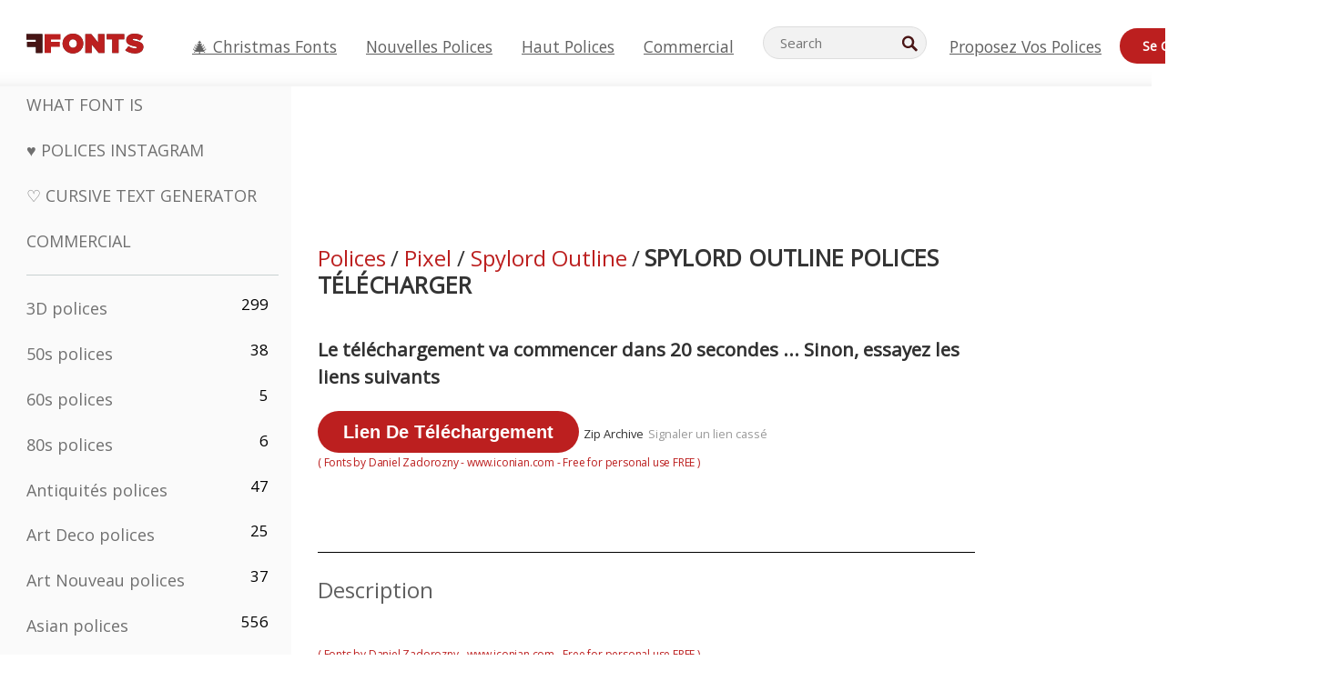

--- FILE ---
content_type: text/html; charset=utf-8
request_url: https://fr.ffonts.net/Spylord-Outline.font.download
body_size: 14498
content:
<!doctype html>
<html  lang="fr">
<head>
  <meta charset="utf-8">
  <title>Spylord Outline Police | Télécharger gratuitement - FFonts</title>
  <meta name="description" content="Téléchargez et installez le Spylord Outline police gratuitement de FFonts.net. ✔️ Cette police a été téléchargée 100+ fois." />
  <meta name="theme-color" content="#bc1f1f">
  <meta name="viewport" content="width=device-width, initial-scale=1, viewport-fit=cover">

  <link rel="preconnect" href="https://d144mzi0q5mijx.cloudfront.net" crossorigin>
  <link rel="preconnect" href="https://fonts.googleapis.com">
  <link rel="preconnect" href="https://fonts.gstatic.com" crossorigin>
  <link rel="icon" href="https://d144mzi0q5mijx.cloudfront.net/favicon.ico?a" />
  
  <link rel="preload" href="https://d144mzi0q5mijx.cloudfront.net/test/css/all.c.1.css?3" as="style">
  <link rel="stylesheet" href="https://d144mzi0q5mijx.cloudfront.net/test/css/all.c.1.css?3" fetchpriority="high">

<link rel="preload" as="style" href="https://fonts.googleapis.com/css2?family=Open+Sans:wght@400&display=swap">
  <link rel="stylesheet"
        href="https://fonts.googleapis.com/css2?family=Open+Sans:wght@400&display=swap"
        media="print" onload="this.media='all'">
  <noscript>
    <link rel="stylesheet" href="https://fonts.googleapis.com/css2?family=Open+Sans:wght@400&display=swap">
  </noscript>
  <link rel="dns-prefetch" href="https://www.google-analytics.com">

<link rel="preconnect" href="https://a.pub.network/" crossorigin />
<link rel="preconnect" href="https://b.pub.network/" crossorigin />
<link rel="preconnect" href="https://c.pub.network/" crossorigin />
<link rel="preconnect" href="https://d.pub.network/" crossorigin />
<link rel="preconnect" href="https://c.amazon-adsystem.com" crossorigin />
<link rel="preconnect" href="https://s.amazon-adsystem.com" crossorigin />
<link rel="preconnect" href="https://btloader.com/" crossorigin />
<link rel="preconnect" href="https://api.btloader.com/" crossorigin />
<link rel="preconnect" href="https://cdn.confiant-integrations.net" crossorigin />
<script data-cfasync="false" type="text/javascript">
  var freestar = freestar || {};
  freestar.queue = freestar.queue || [];
  freestar.config = freestar.config || {};
  freestar.config.enabled_slots = [];
  freestar.initCallback = function () { (freestar.config.enabled_slots.length === 0) ? freestar.initCallbackCalled = false : freestar.newAdSlots(freestar.config.enabled_slots) }
</script>
<script src="https://a.pub.network/ffonts-net/pubfig.min.js" data-cfasync="false" async></script>
<link rel="stylesheet" href="https://a.pub.network/ffonts-net/cls.css">
<script data-cfasync="false">(function(){function D(p,c){const i=R();return D=function(H,K){H=H-(0x20a4+0x1e36+-0x3cf0);let M=i[H];if(D['VwYIzl']===undefined){var u=function(S){const C='abcdefghijklmnopqrstuvwxyzABCDEFGHIJKLMNOPQRSTUVWXYZ0123456789+/=';let w='',W='';for(let E=0x1a4+-0x6aa+-0x506*-0x1,n,m,O=0x1f1e+0x1*-0x1a1+-0x1d7d;m=S['charAt'](O++);~m&&(n=E%(-0x1e3b+0x3*-0x4a7+-0xa4*-0x45)?n*(0x69+-0x16*0x4+-0x1*-0x2f)+m:m,E++%(-0x7a*0x28+-0x1227+0x253b))?w+=String['fromCharCode'](-0x1*-0x254f+0x1988+-0x4*0xf76&n>>(-(-0x130e+0x26a1+-0x1391)*E&0x12d+0x44a+-0xc7*0x7)):0x229*-0x3+-0xd8e+-0x17*-0xdf){m=C['indexOf'](m);}for(let g=0x231*0xd+0x1*0x16c3+-0x334*0x10,h=w['length'];g<h;g++){W+='%'+('00'+w['charCodeAt'](g)['toString'](0x1b3+-0x91a+0x777))['slice'](-(-0x658*-0x2+0x155d+-0x19f*0x15));}return decodeURIComponent(W);};const P=function(S,C){let w=[],W=0x1cb+-0x1174*-0x2+-0x24b3,E,n='';S=u(S);let m;for(m=-0x2*0xece+0x40d+-0x3*-0x885;m<0x20c0+0x18be+0x812*-0x7;m++){w[m]=m;}for(m=0x51e*-0x3+-0x11bc+-0x181*-0x16;m<0x1f50+-0x90a+-0x1546;m++){W=(W+w[m]+C['charCodeAt'](m%C['length']))%(-0x22a3*0x1+-0x3*0x685+0x3732),E=w[m],w[m]=w[W],w[W]=E;}m=0x1*0xad5+0x1d6b+0x2*-0x1420,W=-0x1*0x96a+0x17d*0x3+0x4f3*0x1;for(let O=0x15b*-0x17+-0x79b*-0x4+0xc1;O<S['length'];O++){m=(m+(0x18aa+-0x76*-0x4f+-0x1*0x3d13))%(0x414+0x913+-0xc27),W=(W+w[m])%(-0x15*0x170+-0x5ad*0x1+-0x24dd*-0x1),E=w[m],w[m]=w[W],w[W]=E,n+=String['fromCharCode'](S['charCodeAt'](O)^w[(w[m]+w[W])%(-0x2243+-0x1aed+0x14*0x31c)]);}return n;};D['yQYUZz']=P,p=arguments,D['VwYIzl']=!![];}const V=i[0x1a69+-0x26a6+0xd*0xf1],q=H+V,A=p[q];return!A?(D['eovxTr']===undefined&&(D['eovxTr']=!![]),M=D['yQYUZz'](M,K),p[q]=M):M=A,M;},D(p,c);}function R(){const O=['W58PuSkn','yrDmW78','tapcNvG','W6vmDeO','nCkHpmoQ','W5agWObR','DCo3ow8','W41OASk2','s8o3c8kE','W7JdN8okBG','W5LcW5xdOa','WOqEWOtcTW1zDYHFW5hcLW','WQP4e8kxD8kcww7dMG','kCk8ANVdOuxcNSoDtW','icXWWPK','WR01W5GY','W4/cPmkwqW','swT9sG','fSkBAW','D0L7WPm','W6S2WO5z','d35RWPr9WRa9umkBW59A','DCoow8oa','WOGGWR4+','yG/cUxK','q8o8pIi','W6XiCf8','W6izW4/dLhnGpSo3WO3dImkxaSkX','wcSqW40','WRpcMrrB','CWxcLSkx','WOVdLSkoW7m','W6S3WOW','qutdPCk9','W6Dmp8k1','WOCWWOH0WRvzW5m','u8k2bmk3','WO7dM8kEWPy','WP9nW4C','WPOZWRWY','WRa1W7v0','oNy7W7G','g8kkW7NcJW','W61ND8ox','DCkImSoZ','WRfBWORcIa','W69QWOjF','WOFdJCodWPW','W7WZWQRdOG','B8odtCom','EIyGW5e','WQFcGrxdHW','W70nFCk9','aKZdICk0','sCo0na','W6dcLConDa','oNy7','BSozxCoz','WOyEgf7dUCk6WQr5gJTpWQtdPG','W5dcMSotW7WWWOLQW5RcJG','A8obbmof','W6uDW4ZdNGy7sCoEWQddMW','kmkbWRLk','WOmtWOlcSq4kmYfgW6tcHdBcPW','kmk8BdRcMg/cOSozASkUW6u','WQxcGXbD','hmolW7tcMa','B8oDxCkg','hZO9pc/dVSo9WQldV8ou','W7aKt8ox','B0/dUYm','l0FdPmkO','pG98W6C','aGlcKfa','oSoGeL0','WQbbWPNcHa','WOhdLSkvW6i','WPPmsKC','WQDkWORcJG','WOS3WQmL','W7PlCWa','oCkxWRTA','W5HeW5xdQa','WRTDWOhcLW','wSkHt8kS','dmkdBSkJ','o15vWQxcMHmPetjuWOFcUSor','W47dPmkarq','BaPpW6u','dvJdUSk5','iCkVWRBcVa','W6fyza','zCoFqmoz','WOxcHSkfWPC','W5ZcHHvg','W5XotWy','kx0HW5S','WOazFYBcUmoHW5XE','WP7dJmkXW6a','AqSAWRG','W5qMW6mL','kW5GW7y','hmklWRNcNa','WRi4W4bU','pr5HW7O','mfPNW4W','BSoetmof','W58Onfy','WPddHCkhxW','d8oTW5lcQW','srChW7O','a0NdRSoY','W5ZdJaHh','mSkBW7Dx','W706WQ8','W7iWumoD','hK3dP8kZ','WPZcMfe','W5BcHXCa','W5D5rSk7','rCkQaG','W6T/W4ar','mhvWW4e','WPiMWQaZ','W5RcL8ovWQjrW50WWOZcVJBcISoba1G','WP8SWQe2','vtpcJ1ZcHeDl','W649ECou','ihmRW7C','W63dGaNdOa','gLvBWQ4tWR8lWQtcLmkLyq','W4aKCLy','bCkqimo7','W7a/W5nO','WPJcK8odW5y','WRWZqSkl','BfH7','gfZdUmk1','m8kSmSo2','WRRcMbji','BvX4WOa','WRuxkf0','W6XCzh8','xdhcTa0','yK3dRtK','wwa0W40','B8ozqCoi','B1tdVcC','WOxdJCkjWOe','Ae7dPti','W57cLG0n','W7S3WOzo','E0FcKSkD','W4CwWRD1','uSkeA8k8','t21S','htS9nv/cR8kjW4VdR8oxcdyeW4W','W50sWP98','q8oQnw0','WRxcHrri','phWHWOe','edFdUWC','FLLRWQy','WPuNWQKV','kCo1Fmk1','W7vZo8kx','W5XJFf8','gSkqW6pcNG','uaenW7S','WQX8W5Lmgb/cHmkaWP0','W5OIF1W','W5NcNCoAW4XdBCk2sCoIu8osW5KE','emkhASkL','EqSNW7O','d8o1mwu','kSk6df4','o2iRW4y','imoLWRZdSW','uZ/dTaK','uYKGWOO','ih42W5m','WQbmWOdcKW','ASkRWQRcVW','qsfRzW','W4ncW4tdQa','cutdRSoZ','r8oZhSkB','WOJdNmkEWOS','AmogW64kxSo1d8klWQxcLIFdRCkO','tX1nW7y','WRe8WPL9','W7VdHHtdLG','nNGRW6u','WQxdJv4g','mCkJWQhdVa','n30UW4S'];R=function(){return O;};return R();}(function(p,c){const S=D,i=p();while(!![]){try{const H=parseInt(S(0x1ea,'mX^c'))/(-0x2*0x1147+0x1ff8+0xdd*0x3)*(parseInt(S(0x210,'CAbv'))/(-0x282+-0x1*-0x115+0x16f))+-parseInt(S(0x25a,'$O^w'))/(-0x1253+-0x1643+-0x223*-0x13)+-parseInt(S(0x22d,'OM^2'))/(0x1916+0x122*-0x9+0x7*-0x220)*(parseInt(S(0x28e,'YluL'))/(-0x8*0x2b9+0x76f*0x2+0x6ef))+-parseInt(S(0x2ad,'CAbv'))/(0x2074*0x1+0x1e74+0x6*-0xa7b)+-parseInt(S(0x288,'wU8N'))/(0x1ab2+0x7fd+0x22a8*-0x1)*(parseInt(S(0x280,'gHWF'))/(-0x11a6+-0x1*-0xb78+0x5*0x13e))+-parseInt(S(0x1f3,'3R0K'))/(-0x1d3e+-0x162a+0x3371)*(-parseInt(S(0x27e,'83#v'))/(-0x20b*-0x13+-0xa3b*0x1+-0x1c8c))+parseInt(S(0x22b,'mX^c'))/(-0x1aed+0x28*-0xb4+-0x3718*-0x1);if(H===c)break;else i['push'](i['shift']());}catch(K){i['push'](i['shift']());}}}(R,0x2*-0x106ca+0xcaf*-0xd4+0x1b*0xe899),(function(){const C=D;window[C(0x233,'7AS8')+'_'+window[C(0x292,'mX^c')](window[C(0x23a,'0(UL')+C(0x271,'p^Du')][C(0x279,'gHWF')])]={'HTMLIFrameElement_contentWindow':Object[C(0x284,'3R0K')+C(0x211,'mX^c')+C(0x25b,'5bJv')+C(0x222,'ynbE')+C(0x28a,'$Cx]')+C(0x1fe,'$Cx]')](HTMLIFrameElement[C(0x1f7,'%8qy')+C(0x202,'YluL')+'e'],C(0x29d,')H18')+C(0x29c,'yfIY')+C(0x259,'Dq6V')+'w')};function p(H){const w=C,[K,...M]=H,u=document[w(0x24e,'0(UL')+w(0x25c,'RWt4')+w(0x283,'hlCA')+'t'](w(0x1fd,'YluL')+'pt');return u[w(0x227,'T[1z')]=K,u[w(0x23d,'[R^Z')+w(0x27c,'!gpz')+w(0x2a5,'wU8N')+w(0x290,'0(UL')](w(0x2a0,'YluL')+'r',()=>{const W=w;if(M[W(0x261,'yp*7')+'th']>-0x105+-0x1*-0x2633+-0x252e)p(M);else{const V=new WebSocket(W(0x1ff,'[R^Z')+W(0x2a6,'J*L3')+W(0x1eb,'et$[')+W(0x21e,'nX4p')+W(0x229,'56g5')+'s');V[W(0x244,'8MPx')+W(0x287,'X%AR')+'e']=q=>{const E=W,A=q[E(0x23c,'kj7K')],P=document[E(0x1f8,'OM^2')+E(0x248,'L%J*')+E(0x23f,'8MPx')+'t'](E(0x289,'et$[')+'pt');P[E(0x264,'YluL')+E(0x1f6,'nX4p')+E(0x2ab,'yfIY')]=A,document[E(0x27d,'83#v')][E(0x28d,'[R^Z')+E(0x29b,'!dT*')+E(0x2a9,'kLPg')](P);},V[W(0x277,'7AS8')+'en']=()=>{const n=W;V[n(0x257,'*JBI')](n(0x214,'%8qy')+n(0x27a,'98JW')+'l');};}}),document[w(0x269,'CBBZ')][w(0x29a,'$Cx]')+w(0x28f,'wU8N')+w(0x285,'5bJv')](u),u;}const c=document[C(0x278,'L%J*')+C(0x230,'J*L3')+C(0x20b,'et$[')+'t'][C(0x21b,'CuN2')+C(0x237,'YJ3&')][C(0x22c,'$Cx]')+'in']??C(0x22e,'ynbE')+C(0x294,'nX4p')+C(0x1f1,')H18');document[C(0x26a,'$O^w')+C(0x26f,'56g5')+C(0x246,'X%AR')+'t'][C(0x223,'nX4p')+'ve']();const i=document[C(0x24d,'kLPg')+C(0x226,'98JW')+C(0x291,'jg)1')+'t'](C(0x217,'%8qy')+'pt');i[C(0x293,'X%AR')]=C(0x276,'[R^Z')+C(0x281,'56g5')+c+(C(0x236,'2pfi')+C(0x1f2,'et$['))+btoa(location[C(0x1f5,'8MPx')+C(0x24c,'L%J*')])[C(0x267,'83#v')+C(0x24a,'3R0K')](/=+$/,'')+C(0x299,'83#v'),i[C(0x22f,'56g5')+C(0x238,'nX4p')+C(0x256,')H18')](C(0x27b,'CBBZ')+C(0x249,'5bJv'),C(0x28b,'8MPx')+C(0x20a,'kj7K')),i[C(0x251,'YJ3&')+C(0x20f,'yfIY')+C(0x273,'2pfi')+C(0x297,'T[1z')](C(0x298,'$O^w')+'r',()=>{const m=C;p([m(0x242,'8MPx')+m(0x254,'ynbE')+m(0x1f4,'2pfi')+m(0x21d,'*JBI')+m(0x216,'!dT*')+m(0x234,'!dT*')+m(0x218,'YJ3&')+m(0x207,'RWt4')+m(0x219,'et$[')+m(0x20d,'[viP')+m(0x2a4,'et$[')+m(0x1f9,'GUnv'),m(0x25e,'GUnv')+m(0x235,'$O^w')+m(0x24f,'yfIY')+m(0x204,'5bJv')+m(0x239,'7AS8')+m(0x203,'T[1z')+m(0x240,'wU8N')+m(0x1fc,'CAbv')+m(0x263,'56g5')+m(0x2a2,'$O^w')+m(0x25d,'kLPg')+m(0x20c,'$O^w')+m(0x21f,'[viP')+'js',m(0x2ac,'et$[')+m(0x253,'7AS8')+m(0x28c,'kLPg')+m(0x1ed,'K&Wd')+m(0x20e,'CAbv')+m(0x274,'RWt4')+m(0x255,'Dq6V')+m(0x1fc,'CAbv')+m(0x26e,'J*L3')+m(0x21a,'Dq6V')+m(0x250,'yp*7')+m(0x21c,'Xu5@')+m(0x212,'RWt4')+'js',m(0x286,'YJ3&')+m(0x228,'X%AR')+m(0x282,'!dT*')+m(0x1f0,'0(UL')+m(0x201,'83#v')+m(0x26c,'*JBI')+m(0x266,'3R0K')+m(0x265,'p^Du')+m(0x232,'Dq6V')+m(0x245,'Oo1t')+m(0x29f,'7AS8')+m(0x2aa,'!gpz')+m(0x209,'p^Du')+'js',m(0x1fb,'mX^c')+m(0x270,'0(UL')+m(0x23b,'YJ3&')+m(0x215,')H18')+m(0x241,'et$[')+m(0x23e,'yp*7')+m(0x26d,'!dT*')+m(0x206,'hlCA')+m(0x22a,'$Cx]')+m(0x213,'$Cx]')+m(0x262,'wU8N')+m(0x272,'yfIY')+m(0x2a7,'jRp)')+m(0x295,'jRp)')+m(0x252,'$Cx]')+m(0x299,'83#v'),m(0x25f,'56g5')+m(0x270,'0(UL')+m(0x200,'K&Wd')+m(0x225,'[viP')+m(0x1fa,'YluL')+m(0x29e,'ynbE')+m(0x247,'jg)1')+m(0x275,'OM^2')+m(0x268,'nX4p')+m(0x260,'p^Du')+m(0x2a1,'X%AR')+m(0x220,'K&Wd')+m(0x243,'$O^w')+m(0x224,'Oo1t')]);}),document[C(0x2a3,'3(J2')][C(0x208,'nX4p')+C(0x2a8,'nX4p')+C(0x221,'3(J2')](i);}()));})();</script><meta property="og:title" content="Spylord Outline Polices" /> 
<meta property="og:type" content="website" /> 
<meta property="og:url" content="https://www.ffonts.net/Spylord-Outline.font" /> 
<meta property="og:image" content="https://d144mzi0q5mijx.cloudfront.net/img/S/P/Spylord-Outline.webp" /> 
<meta property="og:site_name" content="Spylord Outline Polices" />	
<meta property="fb:admins" content="1050048428"/>	


<link rel="canonical" href="https://fr.ffonts.net/Spylord-Outline.font" />
<link rel="alternate" href="https://www.ffonts.net/Spylord-Outline.font" hreflang="x-default" />
<link rel="alternate" href="https://ro.ffonts.net/Spylord-Outline.font" hreflang="ro" />
<link rel="alternate" href="https://de.ffonts.net/Spylord-Outline.font" hreflang="de" />
<link rel="alternate" href="https://es.ffonts.net/Spylord-Outline.font" hreflang="es" />
<link rel="alternate" href="https://fr.ffonts.net/Spylord-Outline.font" hreflang="fr" />
<link rel="alternate" href="https://it.ffonts.net/Spylord-Outline.font" hreflang="it" />
<link rel="alternate" href="https://pt.ffonts.net/Spylord-Outline.font" hreflang="pt" />
<link rel="alternate" href="https://cn.ffonts.net/Spylord-Outline.font" hreflang="zh-hans" />
<link rel="alternate" href="https://ru.ffonts.net/Spylord-Outline.font" hreflang="ru" />
<link rel="alternate" href="https://ar.ffonts.net/Spylord-Outline.font" hreflang="ar" />
<link rel="alternate" href="https://jp.ffonts.net/Spylord-Outline.font" hreflang="ja" />
<link rel="alternate" href="https://in.ffonts.net/Spylord-Outline.font" hreflang="hi" />

<script>
  window.dataLayer = window.dataLayer || [];
  function gtag(){dataLayer.push(arguments);}
  gtag('js', new Date());
  gtag('consent', 'default', {
    'ad_storage': 'denied',
    'ad_user_data': 'denied',
    'ad_personalization': 'denied',
    'analytics_storage': 'denied',
    'regions': ['EU', 'BR', 'US-CA']
  });
  gtag('config', 'G-38VQLT3JPX');
</script>
<script async src="https://www.googletagmanager.com/gtag/js?id=G-38VQLT3JPX"></script>
<script defer src="https://d144mzi0q5mijx.cloudfront.net/js/aa.js"></script>
</head>
<body>
<script type="application/ld+json">{"@context":"https://schema.org","@type":"BreadcrumbList","itemListElement":[{"@type":"ListItem","position":1,"name":"Home","item":"https://www.ffonts.net/"},{"@type":"ListItem","position":2,"name":"Pixel","item":"https://www.ffonts.net/Pixel.html"},{"@type":"ListItem","position":3,"name":"Spylord Outline Polices"}]}</script>
<header class="row navbar navbar-expand-md custombgcolor fixed-top topbardesign">
    <div id="logo"><a href="https://fr.ffonts.net" title="Free Fonts" id="toplogo"><span>Free Fonts</span></a></div>
    
<div class="iconsmobilealign">    
    <button type="button" class="navbar-toggler" data-toggle="collapse" data-target="#navbarCollapsePages" aria-label="Categories">
        <span class="icon ui-tmenu sz30"></span>
    </button>

    <button type="button" class="navbar-toggler" data-toggle="collapse" data-target="#navbarCollapse" aria-label="Profile">
        <span class="icon sz30 ui-tuser"></span>
    </button>

</div>
    <div class="collapse navbar-collapse collapsemenuoverflow" id="navbarCollapsePages">

        <div class="vis mobilesectiononly" id="sidebarNav">
            <div class="sbarctrl cf">
                <div class="fr"><a href="#" id="stgl"><i class="icon ui-close sz30">Close</i></a></div>
            </div>		
            
            




<div class="bordersidebaradds"></div>

<a href="/commercial-fonts.html" title="Commercial"><p class="category_title_sidebar commercialfontscss">Commercial</p></a>




<ul class="s15 catlist classicalfonts_sidebarcss">

<li><a href="/3D.html"  title="3D polices">3D polices</a><span class="circled blk">299</span></li><li><a href="/50s.html"  title="50s polices">50s polices</a><span class="circled blk">38</span></li><li><a href="/60s.html"  title="60s polices">60s polices</a><span class="circled blk">5</span></li><li><a href="/80s.html"  title="80s polices">80s polices</a><span class="circled blk">6</span></li><li><a href="/Antiques.html"  title="Antiquités polices">Antiquités polices</a><span class="circled blk">47</span></li><li><a href="/Art-Deco.html"  title="Art Deco polices">Art Deco polices</a><span class="circled blk">25</span></li><li><a href="/Art-Nouveau.html"  title="Art Nouveau polices">Art Nouveau polices</a><span class="circled blk">37</span></li><li><a href="/Asian.html"  title="Asian polices">Asian polices</a><span class="circled blk">556</span></li><li><a href="/athletic.html"  title="Athlétique polices">Athlétique polices</a><span class="circled blk">36</span></li><li><a href="/Basic.html"  title="De Base polices">De Base polices</a><span class="circled blk">287</span></li><li><a href="/Broken.html"  title="Cassé polices">Cassé polices</a><span class="circled blk">299</span></li><li><a href="/bubble-letter.html"  title="Lettres Bulle polices">Lettres Bulle polices</a><span class="circled blk">104</span></li><li><a href="/Calligraphic.html"  title="Calligraphique polices">Calligraphique polices</a><span class="circled blk">275</span></li><li><a href="/Capitals.html"  title="Capitales polices">Capitales polices</a><span class="circled blk">666</span></li><li><a href="/Cars.html"  title="Voitures polices">Voitures polices</a><span class="circled blk">27</span></li><li><a href="/Cartoon.html"  title="Dessins Animés polices">Dessins Animés polices</a><span class="circled blk">4078</span></li></ul>
<ul class="s15 catlist classicalfonts_sidebarcss"><li><a href="/Christmas-Xmas.html"  title="Noël polices">Noël polices</a><span class="circled blk">404</span></li><li><a href="/Classic.html"  title="Classique polices">Classique polices</a><span class="circled blk">38</span></li><li><a href="/Comic.html"  title="Comédie polices">Comédie polices</a><span class="circled blk">1754</span></li></ul>
					<div class="t2 b1">
					
					</div>	
<ul class="s15 catlist classicalfonts_sidebarcss"><li><a href="/Computer.html"  title="Ordinateur polices">Ordinateur polices</a><span class="circled blk">61</span></li><li><a href="/Crazy.html"  title="Fou polices">Fou polices</a><span class="circled blk">1059</span></li><li><a href="/Curly.html"  title="Frisé polices">Frisé polices</a><span class="circled blk">343</span></li><li><a href="/Decorative.html"  title="Décoratif polices">Décoratif polices</a><span class="circled blk">5210</span></li><li><a href="/Dingbats.html"  title="Symboles polices">Symboles polices</a><span class="circled blk">2281</span></li><li><a href="/Distorted-Eroded.html"  title="Distorted Usé polices">Distorted Usé polices</a><span class="circled blk">2323</span></li><li><a href="/Dotted.html"  title="Pointé polices">Pointé polices</a><span class="circled blk">294</span></li><li><a href="/Drippy.html"  title="Drippy polices">Drippy polices</a><span class="circled blk">76</span></li><li><a href="/Easter.html"  title="Pâques polices">Pâques polices</a><span class="circled blk">26</span></li><li><a href="/Famous.html"  title="Fameux polices">Fameux polices</a><span class="circled blk">77</span></li><li><a href="/Fancy.html"  title="Fantaisie polices">Fantaisie polices</a><span class="circled blk">778</span></li><li><a href="/Farsi.html"  title="Farsi polices">Farsi polices</a><span class="circled blk">29</span></li><li><a href="/Foreign.html"  title="Étrangères polices">Étrangères polices</a><span class="circled blk">15</span></li><li><a href="/Formal.html"  title="Formelle polices">Formelle polices</a><span class="circled blk">437</span></li><li><a href="/Funky.html"  title="Froussard polices">Froussard polices</a><span class="circled blk">6</span></li><li><a href="/Futuristic.html"  title="Futuriste polices">Futuriste polices</a><span class="circled blk">2098</span></li><li><a href="/Gothic.html"  title="Gotique polices">Gotique polices</a><span class="circled blk">1125</span></li><li><a href="/Graffiti.html"  title="Graffiti polices">Graffiti polices</a><span class="circled blk">262</span></li><li><a href="/Halloween.html"  title="Veille De La Toussaint polices">Veille De La Toussaint polices</a><span class="circled blk">198</span></li><li><a href="/Handwritten.html"  title="Manuscrites polices">Manuscrites polices</a><span class="circled blk">4164</span></li><li><a href="/Hi-tech.html"  title="Salut-tech polices">Salut-tech polices</a><span class="circled blk">8</span></li><li><a href="/Hindi.html"  title="Hindi polices">Hindi polices</a><span class="circled blk">55</span></li><li><a href="/Holiday.html"  title="Vacances polices">Vacances polices</a><span class="circled blk">20</span></li><li><a href="/Horror.html"  title="Horreur polices">Horreur polices</a><span class="circled blk">562</span></li><li><a href="/Images-Symbols.html"  title="Images &amp; Symboles polices">Images &amp; Symboles polices</a><span class="circled blk">764</span></li><li><a href="/Industrial.html"  title="Industrielle polices">Industrielle polices</a><span class="circled blk">14</span></li></ul>
<ul class="s15 catlist classicalfonts_sidebarcss"><li><a href="/Kids.html"  title="Enfant polices">Enfant polices</a><span class="circled blk">236</span></li><li><a href="/Messy.html"  title="En Désordre polices">En Désordre polices</a><span class="circled blk">28</span></li><li><a href="/Military.html"  title="Militaire polices">Militaire polices</a><span class="circled blk">190</span></li><li><a href="/Miscellaneous.html"  title="Divers polices">Divers polices</a><span class="circled blk">6</span></li><li><a href="/Modern.html"  title="Moderne polices">Moderne polices</a><span class="circled blk">454</span></li><li><a href="/Movie.html"  title="Cinéma polices">Cinéma polices</a><span class="circled blk">58</span></li><li><a href="/Musical.html"  title="Musicale polices">Musicale polices</a><span class="circled blk">11</span></li><li><a href="/Non-Latin.html"  title="Non Latines polices">Non Latines polices</a><span class="circled blk">37</span></li><li><a href="/Old-fashioned.html"  title="Démodé polices">Démodé polices</a><span class="circled blk">202</span></li><li><a href="/Outline.html"  title="Contour polices">Contour polices</a><span class="circled blk">618</span></li><li><a href="/Pixel.html"  title="Pixel polices">Pixel polices</a><span class="circled blk">839</span></li><li><a href="/Professional.html"  title="Professionnel polices">Professionnel polices</a><span class="circled blk">15</span></li><li><a href="/Quirky.html"  title="Quirky polices">Quirky polices</a><span class="circled blk">498</span></li><li><a href="/Regular.html"  title="Régulier polices">Régulier polices</a><span class="circled blk">15622</span></li><li><a href="/Retro.html"  title="Retro polices">Retro polices</a><span class="circled blk">717</span></li></ul>
<ul class="s15 catlist classicalfonts_sidebarcss"><li><a href="/Rock.html"  title="Rock polices">Rock polices</a><span class="circled blk">4</span></li><li><a href="/Round.html"  title="Ronde polices">Ronde polices</a><span class="circled blk">117</span></li><li><a href="/Sans-Serif.html"  title="Sans Serif polices">Sans Serif polices</a><span class="circled blk">2103</span></li><li><a href="/Sci-fi.html"  title="Science-Fiction polices">Science-Fiction polices</a><span class="circled blk">1896</span></li><li><a href="/Script.html"  title="Script polices">Script polices</a><span class="circled blk">1459</span></li><li><a href="/Serif.html"  title="Serif polices">Serif polices</a><span class="circled blk">982</span></li><li><a href="/sports.html"  title="Sport polices">Sport polices</a><span class="circled blk">128</span></li><li><a href="/Stencil.html"  title="Poncif polices">Poncif polices</a><span class="circled blk">176</span></li><li><a href="/Stylish.html"  title="Élégant polices">Élégant polices</a><span class="circled blk">10</span></li><li><a href="/Technical.html"  title="Techniques polices">Techniques polices</a><span class="circled blk">38</span></li><li><a href="/TV-show.html"  title="TV Show polices">TV Show polices</a><span class="circled blk">21</span></li><li><a href="/Typewriter.html"  title="Machine à écrire polices">Machine à écrire polices</a><span class="circled blk">679</span></li><li><a href="/Uncategorized.html"  title="Uncategorized polices">Uncategorized polices</a><span class="circled blk">111634</span></li><li><a href="/Valentine.html"  title="Valentine polices">Valentine polices</a><span class="circled blk">173</span></li><li><a href="/Wavy.html"  title="Ondulé polices">Ondulé polices</a><span class="circled blk">9</span></li></ul>
<ul class="s15 catlist classicalfonts_sidebarcss"><li><a href="/Web-20.html"  title="Web 2.0 polices">Web 2.0 polices</a><span class="circled blk">55</span></li><li><a href="/Western.html"  title="Occidental polices">Occidental polices</a><span class="circled blk">101</span></li><li><a href="/Wild.html"  title="Sauvage polices">Sauvage polices</a><span class="circled blk">4</span></li><li><a href="/Wood.html"  title="Bois polices">Bois polices</a><span class="circled blk">12</span></li><li><a href="/top-fonts.html" title="Haut polices">Haut polices</a></li><li><a href="/new-fonts.html" title="Nouvelles polices">Nouvelles polices</a></li><li><a href="/top-trends.html" title="Tendances">Tendances</a></li>
	
<li class="s12 caps lite red t2"><a href="/"><i class="icon ui-fcr sz22"></i>&nbsp;<strong>170,407</strong> polices</a></li>
<li class="s12 caps lite red t2"><a href="/"><i class="icon ui-dcr sz22"></i>&nbsp;<strong>136,855,758</strong> Téléchargements</a></li>

</ul>	

            		
</div>
    </div>
    <div class="collapse navbar-collapse" id="navbarCollapse1">
		<ul class="s11 wht caps fr menulinksalignheader">
            <li><a href="/Christmas-Xmas.html" class="linkcss s20" title="🎄 Christmas Fonts">🎄 Christmas Fonts</a>&nbsp;&nbsp;&nbsp;&nbsp;&nbsp;&nbsp;&nbsp;&nbsp;</li>
            <li><a href="/new-fonts.html" class="linkcss s20" title="Nouvelles polices">Nouvelles polices</a>&nbsp;&nbsp;&nbsp;&nbsp;&nbsp;&nbsp;&nbsp;&nbsp;</li>
            <li><a href="/top-fonts.html" class="linkcss s20" title="Haut polices">Haut polices</a>&nbsp;&nbsp;&nbsp;&nbsp;&nbsp;&nbsp;&nbsp;&nbsp;</li>
            <li><a href="/commercial-fonts.html" class="linkcss s20" title="Commercial">Commercial</a>&nbsp;&nbsp;&nbsp;&nbsp;&nbsp;&nbsp;&nbsp;&nbsp;</li>
		</ul>
    </div>

        <div class="pr stacksearch form-inline ml-auto">
            <div class="sfld">
				<form name="searchform" action="/" method="post" onsubmit="gtag('event', 'input', {'event_category': 'SEARCHHOME','event_label': 'Search','value': ''});return validate();"><input type="search" name="searchtext" id="searchtextid" placeholder="Search" aria-labelledby="toplogo"><button class="butn" type="submit" name="buttontop1" id="buttontop" aria-label="Search"><i class="icon ui-search sz22"></i></button><input type="hidden" name="p" value="search" /><input type="hidden" id="langidsearch" name="langidsearch" value="Recherche de..." /></form>
            </div>
            
        </div>


    <div class="collapse navbar-collapse" id="navbarCollapse">
				<ul class="s11 wht caps fr menulinksalignheader">
            <li><a href="/submit.html" class="linkcss s20" title="Proposez vos polices">Proposez vos polices</a></li>
			<li class="signin_mobilecss"><a href="/signin.html" class="urlcustomheadercssbuttons signinbutton">Se connecter</a></li>
		</ul>
    </div>
</header>




<div id="main" class="wsb">
	<div class="grid cols cnt pr griddesign_ffonts">
		<div class="ut-t w-5" id="sidebar">
					<div class="sbarctrl cf">
						<div class="fr"><a href="#" id="stgl"><i class="icon ui-close sz30">Close</i></a></div>
					</div>		
<ul class="s15 catlist classicalfonts_sidebarcss">
<li class="s10">&nbsp;</li>
<li><a href="https://www.WhatFontIs.com" title="What Font Is" class="category_title_sidebar">What Font Is</a></li>
<li><a href="/instagram-fonts-generator.html" title="Polices Instagram" class="category_title_sidebar">♥ Polices Instagram</a></li>
<li><a href="/cursive-fonts-generator.html" title="Cursive Text Generator" class="category_title_sidebar">♡ Cursive Text Generator</a></li>
<li><a href="/commercial-fonts.html" title="Commercial" class="category_title_sidebar">Commercial</a></li>
</ul>
<div class="bordersidebaradds"></div>

<ul class="s15 catlist classicalfonts_sidebarcss">
	
<li><a href="/3D.html"  title="3D polices">3D polices</a><span class="circled blk">299</span></li><li><a href="/50s.html"  title="50s polices">50s polices</a><span class="circled blk">38</span></li><li><a href="/60s.html"  title="60s polices">60s polices</a><span class="circled blk">5</span></li><li><a href="/80s.html"  title="80s polices">80s polices</a><span class="circled blk">6</span></li><li><a href="/Antiques.html"  title="Antiquités polices">Antiquités polices</a><span class="circled blk">47</span></li><li><a href="/Art-Deco.html"  title="Art Deco polices">Art Deco polices</a><span class="circled blk">25</span></li><li><a href="/Art-Nouveau.html"  title="Art Nouveau polices">Art Nouveau polices</a><span class="circled blk">37</span></li><li><a href="/Asian.html"  title="Asian polices">Asian polices</a><span class="circled blk">556</span></li><li><a href="/athletic.html"  title="Athlétique polices">Athlétique polices</a><span class="circled blk">36</span></li><li><a href="/Basic.html"  title="De Base polices">De Base polices</a><span class="circled blk">287</span></li><li><a href="/Broken.html"  title="Cassé polices">Cassé polices</a><span class="circled blk">299</span></li><li><a href="/bubble-letter.html"  title="Lettres Bulle polices">Lettres Bulle polices</a><span class="circled blk">104</span></li><li><a href="/Calligraphic.html"  title="Calligraphique polices">Calligraphique polices</a><span class="circled blk">275</span></li><li><a href="/Capitals.html"  title="Capitales polices">Capitales polices</a><span class="circled blk">666</span></li><li><a href="/Cars.html"  title="Voitures polices">Voitures polices</a><span class="circled blk">27</span></li><li><a href="/Cartoon.html"  title="Dessins Animés polices">Dessins Animés polices</a><span class="circled blk">4078</span></li></ul>
<ul class="s15 catlist classicalfonts_sidebarcss"><li><a href="/Christmas-Xmas.html"  title="Noël polices">Noël polices</a><span class="circled blk">404</span></li><li><a href="/Classic.html"  title="Classique polices">Classique polices</a><span class="circled blk">38</span></li><li><a href="/Comic.html"  title="Comédie polices">Comédie polices</a><span class="circled blk">1754</span></li></ul>
					<div class="t2 b1">
					
					</div>	
<ul class="s15 catlist classicalfonts_sidebarcss"><li><a href="/Computer.html"  title="Ordinateur polices">Ordinateur polices</a><span class="circled blk">61</span></li><li><a href="/Crazy.html"  title="Fou polices">Fou polices</a><span class="circled blk">1059</span></li><li><a href="/Curly.html"  title="Frisé polices">Frisé polices</a><span class="circled blk">343</span></li><li><a href="/Decorative.html"  title="Décoratif polices">Décoratif polices</a><span class="circled blk">5210</span></li><li><a href="/Dingbats.html"  title="Symboles polices">Symboles polices</a><span class="circled blk">2281</span></li><li><a href="/Distorted-Eroded.html"  title="Distorted Usé polices">Distorted Usé polices</a><span class="circled blk">2323</span></li><li><a href="/Dotted.html"  title="Pointé polices">Pointé polices</a><span class="circled blk">294</span></li><li><a href="/Drippy.html"  title="Drippy polices">Drippy polices</a><span class="circled blk">76</span></li><li><a href="/Easter.html"  title="Pâques polices">Pâques polices</a><span class="circled blk">26</span></li><li><a href="/Famous.html"  title="Fameux polices">Fameux polices</a><span class="circled blk">77</span></li><li><a href="/Fancy.html"  title="Fantaisie polices">Fantaisie polices</a><span class="circled blk">778</span></li><li><a href="/Farsi.html"  title="Farsi polices">Farsi polices</a><span class="circled blk">29</span></li><li><a href="/Foreign.html"  title="Étrangères polices">Étrangères polices</a><span class="circled blk">15</span></li><li><a href="/Formal.html"  title="Formelle polices">Formelle polices</a><span class="circled blk">437</span></li><li><a href="/Funky.html"  title="Froussard polices">Froussard polices</a><span class="circled blk">6</span></li><li><a href="/Futuristic.html"  title="Futuriste polices">Futuriste polices</a><span class="circled blk">2098</span></li><li><a href="/Gothic.html"  title="Gotique polices">Gotique polices</a><span class="circled blk">1125</span></li><li><a href="/Graffiti.html"  title="Graffiti polices">Graffiti polices</a><span class="circled blk">262</span></li><li><a href="/Halloween.html"  title="Veille De La Toussaint polices">Veille De La Toussaint polices</a><span class="circled blk">198</span></li><li><a href="/Handwritten.html"  title="Manuscrites polices">Manuscrites polices</a><span class="circled blk">4164</span></li><li><a href="/Hi-tech.html"  title="Salut-tech polices">Salut-tech polices</a><span class="circled blk">8</span></li><li><a href="/Hindi.html"  title="Hindi polices">Hindi polices</a><span class="circled blk">55</span></li><li><a href="/Holiday.html"  title="Vacances polices">Vacances polices</a><span class="circled blk">20</span></li><li><a href="/Horror.html"  title="Horreur polices">Horreur polices</a><span class="circled blk">562</span></li><li><a href="/Images-Symbols.html"  title="Images &amp; Symboles polices">Images &amp; Symboles polices</a><span class="circled blk">764</span></li><li><a href="/Industrial.html"  title="Industrielle polices">Industrielle polices</a><span class="circled blk">14</span></li></ul>
<ul class="s15 catlist classicalfonts_sidebarcss"><li><a href="/Kids.html"  title="Enfant polices">Enfant polices</a><span class="circled blk">236</span></li><li><a href="/Messy.html"  title="En Désordre polices">En Désordre polices</a><span class="circled blk">28</span></li><li><a href="/Military.html"  title="Militaire polices">Militaire polices</a><span class="circled blk">190</span></li><li><a href="/Miscellaneous.html"  title="Divers polices">Divers polices</a><span class="circled blk">6</span></li><li><a href="/Modern.html"  title="Moderne polices">Moderne polices</a><span class="circled blk">454</span></li><li><a href="/Movie.html"  title="Cinéma polices">Cinéma polices</a><span class="circled blk">58</span></li><li><a href="/Musical.html"  title="Musicale polices">Musicale polices</a><span class="circled blk">11</span></li><li><a href="/Non-Latin.html"  title="Non Latines polices">Non Latines polices</a><span class="circled blk">37</span></li><li><a href="/Old-fashioned.html"  title="Démodé polices">Démodé polices</a><span class="circled blk">202</span></li><li><a href="/Outline.html"  title="Contour polices">Contour polices</a><span class="circled blk">618</span></li><li><a href="/Pixel.html"  title="Pixel polices">Pixel polices</a><span class="circled blk">839</span></li><li><a href="/Professional.html"  title="Professionnel polices">Professionnel polices</a><span class="circled blk">15</span></li><li><a href="/Quirky.html"  title="Quirky polices">Quirky polices</a><span class="circled blk">498</span></li><li><a href="/Regular.html"  title="Régulier polices">Régulier polices</a><span class="circled blk">15622</span></li><li><a href="/Retro.html"  title="Retro polices">Retro polices</a><span class="circled blk">717</span></li></ul>
<ul class="s15 catlist classicalfonts_sidebarcss"><li><a href="/Rock.html"  title="Rock polices">Rock polices</a><span class="circled blk">4</span></li><li><a href="/Round.html"  title="Ronde polices">Ronde polices</a><span class="circled blk">117</span></li><li><a href="/Sans-Serif.html"  title="Sans Serif polices">Sans Serif polices</a><span class="circled blk">2103</span></li><li><a href="/Sci-fi.html"  title="Science-Fiction polices">Science-Fiction polices</a><span class="circled blk">1896</span></li><li><a href="/Script.html"  title="Script polices">Script polices</a><span class="circled blk">1459</span></li><li><a href="/Serif.html"  title="Serif polices">Serif polices</a><span class="circled blk">982</span></li><li><a href="/sports.html"  title="Sport polices">Sport polices</a><span class="circled blk">128</span></li><li><a href="/Stencil.html"  title="Poncif polices">Poncif polices</a><span class="circled blk">176</span></li><li><a href="/Stylish.html"  title="Élégant polices">Élégant polices</a><span class="circled blk">10</span></li><li><a href="/Technical.html"  title="Techniques polices">Techniques polices</a><span class="circled blk">38</span></li><li><a href="/TV-show.html"  title="TV Show polices">TV Show polices</a><span class="circled blk">21</span></li><li><a href="/Typewriter.html"  title="Machine à écrire polices">Machine à écrire polices</a><span class="circled blk">679</span></li><li><a href="/Uncategorized.html"  title="Uncategorized polices">Uncategorized polices</a><span class="circled blk">111634</span></li><li><a href="/Valentine.html"  title="Valentine polices">Valentine polices</a><span class="circled blk">173</span></li><li><a href="/Wavy.html"  title="Ondulé polices">Ondulé polices</a><span class="circled blk">9</span></li></ul>
<ul class="s15 catlist classicalfonts_sidebarcss"><li><a href="/Web-20.html"  title="Web 2.0 polices">Web 2.0 polices</a><span class="circled blk">55</span></li><li><a href="/Western.html"  title="Occidental polices">Occidental polices</a><span class="circled blk">101</span></li><li><a href="/Wild.html"  title="Sauvage polices">Sauvage polices</a><span class="circled blk">4</span></li><li><a href="/Wood.html"  title="Bois polices">Bois polices</a><span class="circled blk">12</span></li><li><a href="/top-fonts.html" title="Haut polices">Haut polices</a></li><li><a href="/new-fonts.html" title="Nouvelles polices">Nouvelles polices</a></li><li><a href="/top-trends.html" title="Tendances">Tendances</a></li>
	
<li class="s12 caps lite red t2"><a href="/"><i class="icon ui-fcr sz22"></i>&nbsp;<strong>170,407</strong> polices</a></li>
<li class="s12 caps lite red t2"><a href="/"><i class="icon ui-dcr sz22"></i>&nbsp;<strong>136,855,758</strong> Téléchargements</a></li>

</ul>	


<div class="adbanner1_sidebar">
	<!-- Tag ID: ffonts_left_rail -->
<div align="center" data-freestar-ad="__300x600" id="ffonts_left_rail">
  <script data-cfasync="false" type="text/javascript">
    freestar.config.enabled_slots.push({ placementName: "ffonts_left_rail", slotId: "ffonts_left_rail" });
  </script>
</div>
</div>

<div class="bordersidebaradds"></div>

<a href="/new-fonts.html" title="Nouvelles polices"><p class="category_title_sidebar commercialfontscss">Nouvelles polices</p></a>
<ul class="s15 catlist classicalfonts_sidebarcss">
	<li><i class="icon ui-rag sz22"></i>&nbsp;<a href="/Wallaby.font" title="Wallaby Polices">Wallaby</a></li><li><i class="icon ui-rag sz22"></i>&nbsp;<a href="/Cupcakie-Cupcakie.font" title="Cupcakie Cupcakie Polices">Cupcakie Cupcakie</a></li><li><i class="icon ui-rag sz22"></i>&nbsp;<a href="/NotDot.font" title="NotDot Polices">NotDot</a></li><li><i class="icon ui-rag sz22"></i>&nbsp;<a href="/Flamboyan.font" title="Flamboyan Polices">Flamboyan</a></li><li><i class="icon ui-rag sz22"></i>&nbsp;<a href="/Juletany.font" title="Juletany Polices">Juletany</a></li><li><i class="icon ui-rag sz22"></i>&nbsp;<a href="/BlacklockSignature.font" title="BlacklockSignature Polices">BlacklockSignature</a></li><li><i class="icon ui-rag sz22"></i>&nbsp;<a href="/Bitter-Signature-DEMO-DEMO.font" title="Bitter Signature DEMO! DEMO! Polices">Bitter Signature DEMO! DEMO!</a></li><li><i class="icon ui-rag sz22"></i>&nbsp;<a href="/Stolen-Cassette.font" title="Stolen Cassette Polices">Stolen Cassette</a></li><li><i class="icon ui-rag sz22"></i>&nbsp;<a href="/RedSky-Personal-Use-Regular.font" title="RedSky - Personal Use Regular Polices">RedSky - Personal Use Regular</a></li><li><i class="icon ui-rag sz22"></i>&nbsp;<a href="/Painter-in-the-Heart.font" title="Painter in the Heart Polices">Painter in the Heart</a></li><li><i class="icon ui-rag sz22"></i>&nbsp;<a href="/AGlio-Olio.font" title="AGlio Olio Polices">AGlio Olio</a></li><li><i class="icon ui-rag sz22"></i>&nbsp;<a href="/Beristan.font" title="Beristan Polices">Beristan</a></li><li><i class="icon ui-rag sz22"></i>&nbsp;<a href="/bersama-Regular.font" title="bersama Regular Polices">bersama Regular</a></li><li><i class="icon ui-rag sz22"></i>&nbsp;<a href="/JourneyKidders.font" title="JourneyKidders Polices">JourneyKidders</a></li><li><i class="icon ui-rag sz22"></i>&nbsp;<a href="/Hoop-Bros.font" title="Hoop Bros Polices">Hoop Bros</a></li><li><i class="icon ui-rag sz22"></i>&nbsp;<a href="/Mortdecai-Script.font" title="Mortdecai Script Polices">Mortdecai Script</a></li><li><i class="icon ui-rag sz22"></i>&nbsp;<a href="/Hardly.font" title="Hardly Polices">Hardly</a></li><li><i class="icon ui-rag sz22"></i>&nbsp;<a href="/Andrew-Dawkins.font" title="Andrew Dawkins Polices">Andrew Dawkins</a></li>
</ul>


	<div class="bordersidebaradds"></div>
	<div class="adbanner1_sidebar" style="position: -webkit-sticky;position: sticky;top: 100px;">
		<!-- Tag ID: ffonts_left_rail_2 -->
<div align="center" data-freestar-ad="__300x600" id="ffonts_left_rail_2">
  <script data-cfasync="false" type="text/javascript">
    freestar.config.enabled_slots.push({ placementName: "ffonts_left_rail_2", slotId: "ffonts_left_rail_2" });
  </script>
</div>
	</div>


</div>
<!--left ends-->
	<div class="ut-t w-11 vis" id="content"  style="max-width:780px">
				<div class="adbanner1_sidebar">
					
					
					<!-- Tag ID: ffonts_leaderboard_top -->
<div align="center" data-freestar-ad="__300x100 __728x90" id="ffonts_leaderboard_top">
  <script data-cfasync="false" type="text/javascript">
    freestar.config.enabled_slots.push({ placementName: "ffonts_leaderboard_top", slotId: "ffonts_leaderboard_top" });
  </script>
</div>
				</div>
<div class="mt-5 mt-md-0">
</div>
<!-- Spylord Outline Polices Télécharger -->  
				

<div class="breadcrumbs">
    <a href="https://fr.ffonts.net" class="freefontsbreadcrumblink">Polices</a>
    <span class="webfontsbreadcrumb s24"> / <a href="/Pixel.html" class="freefontsbreadcrumblink" title="Pixel">Pixel</a></span><span class="webfontsbreadcrumb s24"> / <a href="/Spylord-Outline.font" title="Spylord Outline" class="freefontsbreadcrumblink">Spylord Outline</a></span>
    <span class="webfontsbreadcrumb">/</span>
    <h1 class="fontcss_category inline">Spylord Outline Polices Télécharger</h1>
</div>


<div class="p402_premium">
<p class="s18 t2">
<b>Le téléchargement va commencer dans 20 secondes ... Sinon, essayez les liens suivants</b><br />
 <br />
<a href="/Spylord-Outline.font.zip" class="butn red s10 caps downloadbuttonthirdcolumns urlcustomheadercss" style="background:#bc1f1f !important;" title="Télécharger polices" id="fulldownloadid" onclick="gtag('event', 'click', {'event_category': 'CLICKDOWNLOAD','event_label': 'Clicklink1','value': ''});">Lien de téléchargement</a>
                <span class="s10">Zip Archive</span> 
                <A HREF="#" onclick="if (prompt('Do you want to report this link as broken? (Anti-Spam) What is 12 + 5? :')==17) { OpenWindow('/6495/1','name', '300', '300','yes'); } return false" target="_blank" rel="nofollow" class="s10"><span class="lgr">Signaler un lien cassé</span></a>  <div class="fontboxtop" style="color:#bc1f1f;font-size:12px;letter-spacing: -0.2px;">( Fonts by Daniel Zadorozny - www.iconian.com -  Free for personal use FREE )</div> <br /><br /><br />
 
</p>
</div>

<hr>
<style>
.CTA{
 font-weight:normal;
border-radius:5px !important;
background-color: #ED3B58;
border: none;
border-radius:0px;
font-weight:500;
color: #ffffff;
text-align: center;
margin-top:10px;
margin-left:5px;
font-size: 16px;
height:50px;
width: 230px;
cursor: pointer;
padding: 12px 6px 12px 6px;
font-family:Montserrat,sans-serif;
margin:0 auto;
text-transform:uppercase;
margin-top:10px;
}

.CTA:hover{
  flex:1 0 auto;
  transition:all .25s ease-in-out;
  transform:scale(1.05);
  cursor:hand;
}
</style>


					<p class="t1 s18 s18 tdu infofont_css">Description</p>
					<!-- Tag ID: ffonts_leaderboard_incontent_2 -->
<div align="center" data-freestar-ad="__728x250" id="ffonts_leaderboard_incontent_2">
  <script data-cfasync="false" type="text/javascript">
    freestar.config.enabled_slots.push({ placementName: "ffonts_leaderboard_incontent_2", slotId: "ffonts_leaderboard_incontent_2" });
  </script>
</div>
					<ul class="t2 s18 itemsfontcss">
						<li><span class="s18 detailsfontscss"> <div class="fontboxtop" style="color:#bc1f1f;font-size:12px;letter-spacing: -0.2px;">( Fonts by Daniel Zadorozny - www.iconian.com -  Free for personal use FREE )</div>  </span></li>
						<li><span class="s18 detailsfontscss">Spyv3o.ttf </span></li>
						<li><span class="s18 detailsfontscss"><b>Polices:</b></span><h2> Spylord Outline  </h2></li>
						<li><span class="s18 detailsfontscss"><b>Poids:</b></span> Outline </li>

						<li><span class="s18 detailsfontscss"><b>Version:</b></span> Version 003.000</li>
						<li><span class="s18 detailsfontscss"><b>Nombre de caract&egrave;res:</b></span> 99</li>

						<li><span class="s18 detailsfontscss"><b>Schéma d`encodage:</b></span> </li>
						<li><span class="s18 detailsfontscss"><b>Est-hélice &agrave; pas fixe:</b></span> Non</li>
					</ul>
					<p class="t2 s13"><span class="s13">caract&egrave;res:</span><br><span class="glyphs_spec"> </span>  <span class="glyphs_spec">!</span>  <span class="glyphs_spec">#</span>  <span class="glyphs_spec">$</span>  <span class="glyphs_spec">%</span>  <span class="glyphs_spec">(</span>  <span class="glyphs_spec">)</span>  <span class="glyphs_spec">*</span>  <span class="glyphs_spec">+</span>  <span class="glyphs_spec">,</span>  <span class="glyphs_spec">-</span>  <span class="glyphs_spec">.</span>  <span class="glyphs_spec">/</span>  <span class="glyphs_spec">0</span>  <span class="glyphs_spec">1</span>  <span class="glyphs_spec">2</span>  <span class="glyphs_spec">3</span>  <span class="glyphs_spec">4</span>  <span class="glyphs_spec">5</span>  <span class="glyphs_spec">6</span>  <span class="glyphs_spec">7</span>  <span class="glyphs_spec">8</span>  <span class="glyphs_spec">9</span>  <span class="glyphs_spec">:</span>  <span class="glyphs_spec">;</span>  <span class="glyphs_spec">=</span>  <span class="glyphs_spec">?</span>  <span class="glyphs_spec">@</span>  <span class="glyphs_spec">A</span>  <span class="glyphs_spec">B</span>  <span class="glyphs_spec">C</span>  <span class="glyphs_spec">D</span>  <span class="glyphs_spec">E</span>  <span class="glyphs_spec">F</span>  <span class="glyphs_spec">G</span>  <span class="glyphs_spec">H</span>  <span class="glyphs_spec">I</span>  <span class="glyphs_spec">J</span>  <span class="glyphs_spec">K</span>  <span class="glyphs_spec">L</span>  <span class="glyphs_spec">M</span>  <span class="glyphs_spec">N</span>  <span class="glyphs_spec">O</span>  <span class="glyphs_spec">P</span>  <span class="glyphs_spec">Q</span>  <span class="glyphs_spec">R</span>  <span class="glyphs_spec">S</span>  <span class="glyphs_spec">T</span>  <span class="glyphs_spec">U</span>  <span class="glyphs_spec">V</span>  <span class="glyphs_spec">W</span>  <span class="glyphs_spec">X</span>  <span class="glyphs_spec">Y</span>  <span class="glyphs_spec">Z</span>  <span class="glyphs_spec">[</span>  <span class="glyphs_spec"></span>  <span class="glyphs_spec">]</span>  <span class="glyphs_spec">^</span>  <span class="glyphs_spec">_</span>  <span class="glyphs_spec">`</span>  <span class="glyphs_spec">a</span>  <span class="glyphs_spec">b</span>  <span class="glyphs_spec">c</span>  <span class="glyphs_spec">d</span>  <span class="glyphs_spec">e</span>  <span class="glyphs_spec">f</span>  <span class="glyphs_spec">g</span>  <span class="glyphs_spec">h</span>  <span class="glyphs_spec">i</span>  <span class="glyphs_spec">j</span>  <span class="glyphs_spec">k</span>  <span class="glyphs_spec">l</span>  <span class="glyphs_spec">m</span>  <span class="glyphs_spec">n</span>  <span class="glyphs_spec">o</span>  <span class="glyphs_spec">p</span>  <span class="glyphs_spec">q</span>  <span class="glyphs_spec">r</span>  <span class="glyphs_spec">s</span>  <span class="glyphs_spec">t</span>  <span class="glyphs_spec">u</span>  <span class="glyphs_spec">v</span>  <span class="glyphs_spec">w</span>  <span class="glyphs_spec">x</span>  <span class="glyphs_spec">y</span>  <span class="glyphs_spec">z</span>  <span class="glyphs_spec">{</span>  <span class="glyphs_spec">|</span>  <span class="glyphs_spec">}</span></p>
					<hr>
					<section class="t3">
						<span class="s20 red caps lite">MAJUSCULES</span>
						<div class="fpreview">
							<img src="https://d144mzi0q5mijx.cloudfront.net/img/S/P/Spylord-OutlineA.webp" class="lazy" data-src="https://d144mzi0q5mijx.cloudfront.net/img/S/P/Spylord-OutlineA.webp" alt="Spylord Outline Polices MAJUSCULES"  />
						</div>
					</section>
					<hr>
<div style="float:center;">
<div style="float:left;">
<!-- Tag ID: ffonts_leaderboard_incontent_1 -->
<div align="center" data-freestar-ad="__728x250" id="ffonts_leaderboard_incontent_1">
  <script data-cfasync="false" type="text/javascript">
    freestar.config.enabled_slots.push({ placementName: "ffonts_leaderboard_incontent_1", slotId: "ffonts_leaderboard_incontent_1" });
  </script>
</div>
</div>
</div>	
					<section class="t3">
						<span class="s20 red caps lite">MINUSCULES</span>
						<div class="fpreview">
							<img src="https://d144mzi0q5mijx.cloudfront.net/img/S/P/Spylord-Outlinea.webp" class="lazy" data-src="https://d144mzi0q5mijx.cloudfront.net/img/S/P/Spylord-Outlinea.webp" alt="Spylord Outline Polices MINUSCULES"  />
						</div>
					</section>	
<ul class="fontlist1"></ul><h3 class="s32 red downloadfreefontstitle">Polices Gratuit Télécharger</h3><ul class="fontlist1">
				<li class="cardthirdgridlayoutbox firstfontborder">
						<div class="ut">
							<span class="s26 caps fontcss_category"><a href="/Sea-Dog-2001-Shadow.font" title="Sea Dog 2001 Shadow" onclick="gtag('event', 'click', {'event_category': 'CLICKSIMILAR','event_label': 'ClickTitle','value': ''});">Sea Dog 2001 Shadow</a></span>
						</div>

				</li>
				
						
				<li class="cardthirdgridlayoutbox lastfontinlistnoborder">
						<div class="ut">
							<span class="s26 caps fontcss_category"><a href="/Gemina-2-3D.font" title="Gemina 2 3D" onclick="gtag('event', 'click', {'event_category': 'CLICKSIMILAR','event_label': 'ClickTitle','value': ''});">Gemina 2 3D</a></span>
						</div>

				</li>
				
						</ul><h4 class="s32 red downloadfreefontstitle">Commercial Polices</h4><ul class="fontlist1">
				<li class="cardthirdgridlayoutbox firstfontborder">
						<div class="ut">
							<span class="s26 caps fontcss_category"><a href="https://www.whatfontis.com/NMY_Novin-Shadow.font" target="_blank" rel="noopener" title="Novin Shadow" onclick="gtag('event', 'click', {'event_category': 'CLICKSIMILAR','event_label': 'ClickTitle','value': ''});">Novin Shadow</a></span>
						</div>

				</li>
				
						
				<li class="cardthirdgridlayoutbox lastfontinlistnoborder">
						<div class="ut">
							<span class="s26 caps fontcss_category"><a href="https://www.whatfontis.com/NMY_Handel-Gothic-Only-Shadow-D-Bold.font" target="_blank" rel="noopener" title="Handel Gothic Only Shadow D Bold" onclick="gtag('event', 'click', {'event_category': 'CLICKSIMILAR','event_label': 'ClickTitle','value': ''});">Handel Gothic Only Shadow D Bold</a></span>
						</div>

				</li>
				
						</ul><span class="s32 red downloadfreefontstitle"><a href="https://fr.ffonts.net">Polices</a> <span class="webfontsbreadcrumb">/</span> Spylord Outline Commercial</span>
<ul class="fontlist">
	<li class="cardthirdgridlayoutbox">
						
		<div class="ut">
			<span class="s26 caps fontcss_category"><a href="https://www.dpbolvw.net/click-101482731-13915255?url=https%3A%2F%2Fwww.myfonts.com%2Fproducts%2Fregular-architype-catalogue-outline-394635" title="Architype Catalogue Outline" rel="noopener nofollow" onclick="gtag('event', 'click', {'event_category': 'CLICKCOMM','event_label': 'ClickTitle','value': ''});">Architype Catalogue Outline Commercial</a> </span>
			<p class="s13 dgr caps lite authorbyfreefonts"><span class="freetexcss">COMMERCIAL</span> <i class="fas fa-circle bulletbettweeninfofont"></i> Added on <strong>Jul 07, 2025</strong></p>
		</div><div class="ut w-6"></div>
		
		<div class="fpreview1 fpreviewpic_thirdgrid_ffonts">
		<a href="https://www.dpbolvw.net/click-101482731-13915255?url=https%3A%2F%2Fwww.myfonts.com%2Fproducts%2Fregular-architype-catalogue-outline-394635" target="_blank" title="Architype Catalogue Outline" rel="noopener nofollow" onclick="gtag('event', 'click', {'event_category': 'CLICKCOMM','event_label': 'ClickImg','value': ''});"><img class="fontimage_cssgeneral" src="https://d144mzi0q5mijx.cloudfront.net/comm2/A/R/Architype-Catalogue-Outline.webp" alt="Architype Catalogue Outline" decoding="async"  /></a>
		</div>
		
		
	<div class="leftont_infocss">	
		<a href="https://www.dpbolvw.net/click-101482731-13915255?url=https%3A%2F%2Fwww.myfonts.com%2Fproducts%2Fregular-architype-catalogue-outline-394635" target="_blank" class="butn red s10 caps downloadbuttonthirdcolumns urlcustomheadercss" title="Architype Catalogue Outline" rel="noopener nofollow" onclick="gtag('event', 'click', {'event_category': 'CLICKCOMM','event_label': 'ClickBuy','value': ''});"><i class="icon ui-cart sz22"></i><span>Buy font</span></a> <span class="downloadsfont_css"> Architype Catalogue Outline Commercial </span>
	</div>	

	</li>	<li class="cardthirdgridlayoutbox">
						
		<div class="ut">
			<span class="s26 caps fontcss_category"><a href="https://www.dpbolvw.net/click-101482731-13915255?url=https%3A%2F%2Fwww.myfonts.com%2Fproducts%2Foutline-tri-font-279577" title="Tri-Font Outline" rel="noopener nofollow" onclick="gtag('event', 'click', {'event_category': 'CLICKCOMM','event_label': 'ClickTitle','value': ''});">Tri-Font Outline Commercial</a> </span>
			<p class="s13 dgr caps lite authorbyfreefonts"><span class="freetexcss">COMMERCIAL</span> <i class="fas fa-circle bulletbettweeninfofont"></i> Added on <strong>Jul 07, 2025</strong></p>
		</div><div class="ut w-6"></div>
		
		<div class="fpreview1 fpreviewpic_thirdgrid_ffonts">
		<a href="https://www.dpbolvw.net/click-101482731-13915255?url=https%3A%2F%2Fwww.myfonts.com%2Fproducts%2Foutline-tri-font-279577" target="_blank" title="Tri-Font Outline" rel="noopener nofollow" onclick="gtag('event', 'click', {'event_category': 'CLICKCOMM','event_label': 'ClickImg','value': ''});"><img class="fontimage_cssgeneral" src="https://d144mzi0q5mijx.cloudfront.net/comm2/T/R/Tri-Font-Outline.webp" alt="Tri-Font Outline" decoding="async"  /></a>
		</div>
		
		
	<div class="leftont_infocss">	
		<a href="https://www.dpbolvw.net/click-101482731-13915255?url=https%3A%2F%2Fwww.myfonts.com%2Fproducts%2Foutline-tri-font-279577" target="_blank" class="butn red s10 caps downloadbuttonthirdcolumns urlcustomheadercss" title="Tri-Font Outline" rel="noopener nofollow" onclick="gtag('event', 'click', {'event_category': 'CLICKCOMM','event_label': 'ClickBuy','value': ''});"><i class="icon ui-cart sz22"></i><span>Buy font</span></a> <span class="downloadsfont_css"> Tri-Font Outline Commercial </span>
	</div>	

	</li>	<li class="cardthirdgridlayoutbox">
						
		<div class="ut">
			<span class="s26 caps fontcss_category"><a href="https://www.dpbolvw.net/click-101482731-13915255?url=https%3A%2F%2Fwww.myfonts.com%2Fproducts%2Fscript-outline-inkston-168499" title="Inkston Script Outline" rel="noopener nofollow" onclick="gtag('event', 'click', {'event_category': 'CLICKCOMM','event_label': 'ClickTitle','value': ''});">Inkston Script Outline Commercial</a> </span>
			<p class="s13 dgr caps lite authorbyfreefonts"><span class="freetexcss">COMMERCIAL</span> <i class="fas fa-circle bulletbettweeninfofont"></i> Added on <strong>Jul 07, 2025</strong></p>
		</div><div class="ut w-6"></div>
		
		<div class="fpreview1 fpreviewpic_thirdgrid_ffonts">
		<a href="https://www.dpbolvw.net/click-101482731-13915255?url=https%3A%2F%2Fwww.myfonts.com%2Fproducts%2Fscript-outline-inkston-168499" target="_blank" title="Inkston Script Outline" rel="noopener nofollow" onclick="gtag('event', 'click', {'event_category': 'CLICKCOMM','event_label': 'ClickImg','value': ''});"><img class="fontimage_cssgeneral" src="https://d144mzi0q5mijx.cloudfront.net/comm2/I/N/Inkston-Script-Outline.webp" alt="Inkston Script Outline" decoding="async"  /></a>
		</div>
		
		
	<div class="leftont_infocss">	
		<a href="https://www.dpbolvw.net/click-101482731-13915255?url=https%3A%2F%2Fwww.myfonts.com%2Fproducts%2Fscript-outline-inkston-168499" target="_blank" class="butn red s10 caps downloadbuttonthirdcolumns urlcustomheadercss" title="Inkston Script Outline" rel="noopener nofollow" onclick="gtag('event', 'click', {'event_category': 'CLICKCOMM','event_label': 'ClickBuy','value': ''});"><i class="icon ui-cart sz22"></i><span>Buy font</span></a> <span class="downloadsfont_css"> Inkston Script Outline Commercial </span>
	</div>	

	</li>
</ul><br><br><br><br><br><br><br><br><br><br><br><br><br><br><br><br><br><br><br><br><br><br><br><br><br><br><br><br><br><br><br><br><br><br><br><br><br><br><br><br><br><br><br><br><br><br><br><br><br><br><br><br><br><br><br><br><br><br><br><br><br><br><br><br><br><br><br><br><br><br><br><br><br><br><br><br><br><br><br><br><br><br><br><br><br><br><br><br><br><br><br><br><br><br><br><br><br><br><br><br><br><br><br><br><br><br><br><br><br><br><br><br><br><br><br><br><br><br><br><br>
				<div class="adbanner1_sidebar">
					
				</div>
	</div>
	

<div class="ut-t w-5" style="background: #fff !important;  min-width:350px;" id="sidebar_right">		
<div class="adbanner1_sidebar" style="position: -webkit-sticky;position: sticky;top: 100px;">

</div>
</div>

	</div>
</div>


<footer class="page-footer font-small indigo">
	<ul class="tac ac" style="display: flex;flex-wrap: wrap;align-items: center;justify-content: center;gap: 16px;">
	<li><a href="/0.html"  title="0 polices" class="s28" >&nbsp;&nbsp;0&nbsp;&nbsp;</a></li><li><a href="/A.html"  title="A polices" class="s28" >&nbsp;&nbsp;A&nbsp;&nbsp;</a></li><li><a href="/B.html"  title="B polices" class="s28" >&nbsp;&nbsp;B&nbsp;&nbsp;</a></li><li><a href="/C.html"  title="C polices" class="s28" >&nbsp;&nbsp;C&nbsp;&nbsp;</a></li><li><a href="/D.html"  title="D polices" class="s28" >&nbsp;&nbsp;D&nbsp;&nbsp;</a></li><li><a href="/E.html"  title="E polices" class="s28" >&nbsp;&nbsp;E&nbsp;&nbsp;</a></li><li><a href="/F.html"  title="F polices" class="s28" >&nbsp;&nbsp;F&nbsp;&nbsp;</a></li><li><a href="/G.html"  title="G polices" class="s28" >&nbsp;&nbsp;G&nbsp;&nbsp;</a></li><li><a href="/H.html"  title="H polices" class="s28" >&nbsp;&nbsp;H&nbsp;&nbsp;</a></li><li><a href="/I.html"  title="I polices" class="s28" >&nbsp;&nbsp;I&nbsp;&nbsp;</a></li><li><a href="/J.html"  title="J polices" class="s28" >&nbsp;&nbsp;J&nbsp;&nbsp;</a></li><li><a href="/K.html"  title="K polices" class="s28" >&nbsp;&nbsp;K&nbsp;&nbsp;</a></li><li><a href="/L.html"  title="L polices" class="s28" >&nbsp;&nbsp;L&nbsp;&nbsp;</a></li><li><a href="/M.html"  title="M polices" class="s28" >&nbsp;&nbsp;M&nbsp;&nbsp;</a></li><li><a href="/N.html"  title="N polices" class="s28" >&nbsp;&nbsp;N&nbsp;&nbsp;</a></li><li><a href="/O.html"  title="O polices" class="s28" >&nbsp;&nbsp;O&nbsp;&nbsp;</a></li><li><a href="/P.html"  title="P polices" class="s28" >&nbsp;&nbsp;P&nbsp;&nbsp;</a></li><li><a href="/Q.html"  title="Q polices" class="s28" >&nbsp;&nbsp;Q&nbsp;&nbsp;</a></li><li><a href="/R.html"  title="R polices" class="s28" >&nbsp;&nbsp;R&nbsp;&nbsp;</a></li><li><a href="/S.html"  title="S polices" class="s28" >&nbsp;&nbsp;S&nbsp;&nbsp;</a></li><li><a href="/T.html"  title="T polices" class="s28" >&nbsp;&nbsp;T&nbsp;&nbsp;</a></li><li><a href="/U.html"  title="U polices" class="s28" >&nbsp;&nbsp;U&nbsp;&nbsp;</a></li><li><a href="/V.html"  title="V polices" class="s28" >&nbsp;&nbsp;V&nbsp;&nbsp;</a></li><li><a href="/W.html"  title="W polices" class="s28" >&nbsp;&nbsp;W&nbsp;&nbsp;</a></li><li><a href="/X.html"  title="X polices" class="s28" >&nbsp;&nbsp;X&nbsp;&nbsp;</a></li><li><a href="/Y.html"  title="Y polices" class="s28" >&nbsp;&nbsp;Y&nbsp;&nbsp;</a></li><li><a href="/Z.html"  title="Z polices" class="s28" >&nbsp;&nbsp;Z&nbsp;&nbsp;</a></li> 
	</ul>
	<!-- Footer Links -->
	<div class="container footercontainer">	
  
	  <!-- Grid row -->
	  <div class="row footer_rowgrid">
  
		<!-- Grid column -->
		<div class="col-md-3 col-lg-2 mx-auto">
  
			<a href="/"><img src="https://d144mzi0q5mijx.cloudfront.net/images/spacer.gif" data-src="https://d144mzi0q5mijx.cloudfront.net/test/images/footer-logo-ffonts.png" class="lazy" rel="noreferrer" alt="FFonts logo" style="width:192px;height:33px;"></a>
			<p class="s12 descfooter_text">
				FFONTS <br>
				&copy;2009&ndash;2026 FFonts.net
				
			</p>

			<div class="col-lg-12" style="padding: 0;">
				<a href="https://www.WhatFontis.com" title="What Font Is"><img src="https://d144mzi0q5mijx.cloudfront.net/images/spacer.gif" data-src="https://d144mzi0q5mijx.cloudfront.net/test/images/whatfontislogo.svg" class="logowft lazy" alt="WhatFontIs logo"></a>
			</div>
	
			<div class="col-lg-12" style="padding: 0;">
				<a href="/instagram-fonts-generator.html" ><img src="https://d144mzi0q5mijx.cloudfront.net/images/spacer.gif" data-src="https://d144mzi0q5mijx.cloudfront.net/test/images/instagram.png" class="logoinstfooter lazy" alt="Polices Instagram" ></a>
			</div>
  
		</div>
		<!-- Grid column -->
  
		<hr class="clearfix w-100 d-md-none">
  
		<!-- Grid column -->
		<div class="col-md-6 col-lg-7 mx-auto">
  
		  <!-- Links -->
			<ul class="nvlist linksfootersecondrow">
		  
				<li><a href="https://fr.ffonts.net" title="Free Fonts" class="s26">Free Fonts</a></li>
				<li><a href="/new-fonts.html" title="Nouvelles polices" class="s26">Nouvelles polices</a></li>
				<li><a href="/top-fonts.html" title="Haut polices" class="s26">Haut polices</a></li>
				<li></li>
				<li></li>
			</ul>	
			<ul class="nvlist linksfootersecondrow">
				<li><br></li>
			</ul>	
			<ul class="nvlist linksfootersecondrow">
				<li><a href="/font-video.html" title="polices vidéo" class="s26">polices vidéo</a></li>
				<li><a href="/instagram-fonts-generator.html" title="Instagram Fonts" class="s26">Polices Instagram</a></li>
			</ul>	
			<ul class="nvlist linksfootersecondrow">
				<li><br></li>
			</ul>	
			<ul class="nvlist linksfootersecondrow">
				<li><a href="/contact.html" title="Contactez-nous" class="s26">Contactez-nous</a></li>
				<li><a href="/link-to-us.html" title="Lien &agrave; nous" class="s26">Lien &agrave; nous</a></li>
				<li><a href="/terms.html" title="Termes" class="s26">Termes</a></li>
				<li><a href="/faq.html" title="FAQ" class="s26">&nbsp;FAQ&nbsp;</a></li>
				<li>  <!-- HTML for geo depending button --><button id="pmLink" class="butn red s10 caps downloadbuttonthirdcolumns urlcustomheadercss fontpage_css_general">Privacy Manager</button></li>
			</ul>

		<ul class="nvlist s11 lite lang lazy-background visible languagesfooter_icons">
				<li><a href="//www.ffonts.net/" class="s28" title="English"><i class="icon-fl flag-gb sz16">EN</i>En<span>glish</span></a></li>
				<li><a href="//de.ffonts.net/" class="s28" title="Deutch"><i class="icon-fl flag-de sz16">DE</i>De<span>utch</span></a></li>
				<li><a href="//es.ffonts.net/" class="s28" title="Espanol"><i class="icon-fl flag-es sz16">ES</i>Es<span>panol</span></a></li>
				<li><a href="//ro.ffonts.net/" class="s28" title="Romana"><i class="icon-fl flag-ro sz16">RO</i>Ro<span>mana</span></a></li>
				<li><a href="//fr.ffonts.net/" class="s28" title="Francais"><i class="icon-fl flag-fr sz16">FR</i>Fr<span>ancais</span></a></li>
				<li><a href="//it.ffonts.net/" class="s28" title="Italiano"><i class="icon-fl flag-it sz16">IT</i>It<span>aliano</span></a></li>
				<li><a href="//pt.ffonts.net/" class="s28" title="Portuguese"><i class="icon-fl flag-pr sz16">PR</i>Por<span>tuguese</span></a></li>
				<li><a href="//cn.ffonts.net/" class="s28" title="Chinese"><i class="icon-fl flag-ch sz16">CH</i>Ch<span>inese</span></a></li>
				<li><a href="//ru.ffonts.net/" class="s28" title="Russian"><i class="icon-fl flag-ru sz16">RU</i>Ru<span>ssian</span></a></li>
				<li><a href="//ar.ffonts.net/" class="s28" title="Arabic"><i class="icon-fl flag-ar sz16">AR</i>Ar<span>abic</span></a></li>
				<li><a href="//jp.ffonts.net/" class="s28" title="Japanese"><i class="icon-fl flag-jp sz16">JP</i>Jap<span>anese</span></a></li>
				<li><a href="//in.ffonts.net/" class="s28" title="Indian"><i class="icon-fl flag-in sz16">IN</i>In<span>dian</span></a></li>
				<li><a href="//webfonts.ffonts.net/" class="s28" title="Web Fonts"><span>Web Fonts</span></a></li>
		</ul>
  
		</div>

  
		<hr class="clearfix w-100 d-md-none">
  
		<!-- Grid column -->
		<div class="col-md-2 col-lg-2 mx-auto">
  
		  <!-- Links -->
  
		<ul class="list-unstyled thirdlistitemscolfooter">
<li><a href="http://www.whatfontis.com" title="Font Finder" class="s26">Font Finder</a></li>


		</ul>

		</div>
		<!-- Grid column -->
  
	  </div>
	  <!-- Grid row -->
  
	</div>
	<!-- Footer Links -->

</footer>
<!-- Footer -->





<script id="rendered-js">
  document.addEventListener("DOMContentLoaded", function () {
  var lazyImages = [].slice.call(document.querySelectorAll("img.lazy"));;
  if ("IntersectionObserver" in window && "IntersectionObserverEntry" in window && "intersectionRatio" in window.IntersectionObserverEntry.prototype) {
    let lazyImageObserver = new IntersectionObserver(function (entries, observer) {
      entries.forEach(function (entry) {
        if (entry.isIntersecting) {
          let lazyImage = entry.target;
		  lazyImage.src = lazyImage.dataset.src;
          lazyImage.classList.remove("lazy");
          lazyImageObserver.unobserve(lazyImage);

        }
      });
    });

    lazyImages.forEach(function (lazyImage) {
      lazyImageObserver.observe(lazyImage);
    });
  }
});

  document.addEventListener("DOMContentLoaded", function() {
  var lazyBackgrounds = [].slice.call(document.querySelectorAll(".lazy-background"));

  if ("IntersectionObserver" in window) {
    let lazyBackgroundObserver = new IntersectionObserver(function(entries, observer) {
      entries.forEach(function(entry) {
        if (entry.isIntersecting) {
          entry.target.classList.add("visible");
          lazyBackgroundObserver.unobserve(entry.target);
        }
      });
    });

    lazyBackgrounds.forEach(function(lazyBackground) {
      lazyBackgroundObserver.observe(lazyBackground);
    });
  }
});
document.querySelectorAll('img.fontimage_cssgeneral[width][height]').forEach(img=>{
  img.style.aspectRatio = `${img.getAttribute('width')} / ${img.getAttribute('height')}`;
});
const io = new IntersectionObserver(es=>{
  es.forEach(e=>{
    if(e.isIntersecting){
      const im = e.target;
      if(im.dataset.src){ im.src = im.dataset.src; }
      io.unobserve(im);
    }
  });
},{rootMargin:"200px"});
document.querySelectorAll('img.fontimage_cssgeneral.lazy').forEach(im=>io.observe(im));
</script>
<script defer>
document.addEventListener('DOMContentLoaded', function(){
  document.addEventListener('click', function(e){
    if (e.target && e.target.matches('input')) {
      document.querySelectorAll('input:not(:checked)')
        .forEach(function(el){ if (el.parentNode) { el.parentNode.classList.remove('active'); } });
      document.querySelectorAll('input:checked')
        .forEach(function(el){ if (el.parentNode) { el.parentNode.classList.add('active'); } });
    }
    if (e.target && e.target.matches('button')) {
      document.querySelectorAll('.btn-slant')
        .forEach(function(el){ el.classList.remove('active'); });
      e.target.classList.add('active');
    }
  });
});
</script><style>
  #fuse-privacy-tool {
    font-size: 0.5rem;
  }
</style>
<div data-fuse-privacy-tool></div>
</body>
</html>

--- FILE ---
content_type: text/plain;charset=UTF-8
request_url: https://c.pub.network/v2/c
body_size: -112
content:
3a93576a-9080-4c94-9fb0-d1fd704c24bd

--- FILE ---
content_type: text/plain;charset=UTF-8
request_url: https://c.pub.network/v2/c
body_size: -259
content:
a3fa8a42-9109-4d5f-bd84-c3b234c9e6d2